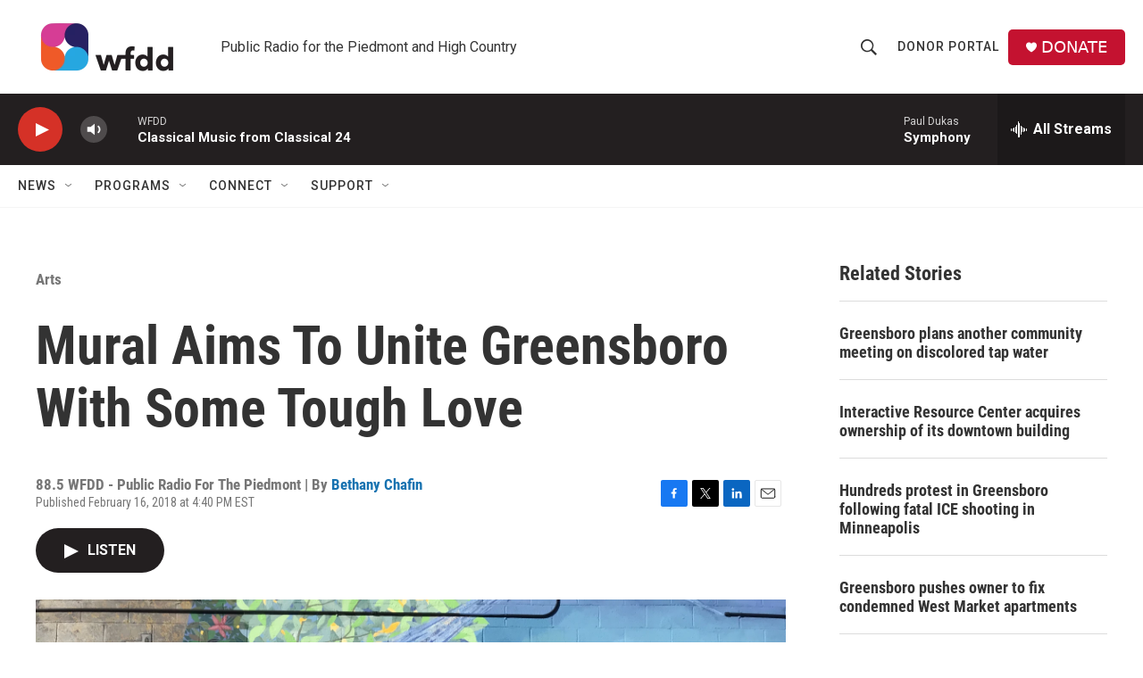

--- FILE ---
content_type: text/html; charset=utf-8
request_url: https://www.google.com/recaptcha/api2/aframe
body_size: 266
content:
<!DOCTYPE HTML><html><head><meta http-equiv="content-type" content="text/html; charset=UTF-8"></head><body><script nonce="LF5bQJtSplebvIyi-oOcMg">/** Anti-fraud and anti-abuse applications only. See google.com/recaptcha */ try{var clients={'sodar':'https://pagead2.googlesyndication.com/pagead/sodar?'};window.addEventListener("message",function(a){try{if(a.source===window.parent){var b=JSON.parse(a.data);var c=clients[b['id']];if(c){var d=document.createElement('img');d.src=c+b['params']+'&rc='+(localStorage.getItem("rc::a")?sessionStorage.getItem("rc::b"):"");window.document.body.appendChild(d);sessionStorage.setItem("rc::e",parseInt(sessionStorage.getItem("rc::e")||0)+1);localStorage.setItem("rc::h",'1769319289733');}}}catch(b){}});window.parent.postMessage("_grecaptcha_ready", "*");}catch(b){}</script></body></html>